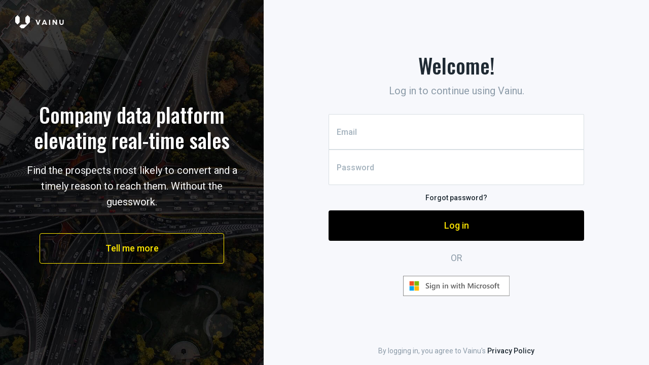

--- FILE ---
content_type: text/html; charset=utf-8
request_url: https://app.vainu.io/login/?next=/vainu/prospect/1566774124
body_size: 6763
content:



<!DOCTYPE html>
<html lang="fi">
    <head>
        <meta charset="utf-8">
        <meta name="description" content="Vainu.io">
        <meta name="viewport" content="width=device-width, user-scalable=no, initial-scale=1, maximum-scale=1">
        <meta name="csrf-token" content="cny0PLwBKPBnGzLimt7UAAzs2XDxbhFjU0eHO0aTQtLVb5HA2v2mZOy3bnRrfRMV">
        <link rel="shortcut icon" href="https://static.vainu.io/shared/images/favicon.png">
        <meta name="google-site-verification" content="zk6ayVDcOAz9v3Qkg6NohSXkLyuUN12jSFLhj2BHaG4" />
        
            <title>Vainu</title>
        
        <!-- core styles -->
        <link href="https://stackpath.bootstrapcdn.com/bootstrap/4.3.1/css/bootstrap.min.css" rel="stylesheet" integrity="sha384-ggOyR0iXCbMQv3Xipma34MD+dH/1fQ784/j6cY/iJTQUOhcWr7x9JvoRxT2MZw1T" crossorigin="anonymous">
        <link rel="stylesheet" href="https://static.vainu.io/shared/css/font-awesome.min.css">


        <!-- template styles -->
        <!-- HTML5 shim and Respond.js IE8 support of HTML5 elements and media queries -->
        <!--[if lt IE 9]>
            <script src="https://oss.maxcdn.com/libs/html5shiv/3.7.0/html5shiv.js"></script>
            <script src="https://oss.maxcdn.com/libs/respond.js/1.4.2/respond.min.js"></script>
        <![endif]-->

        <!-- load modernizer -->
    	<script src="https://cdnjs.cloudflare.com/ajax/libs/modernizr/2.6.2/modernizr.min.js"></script>

        

<style type="text/css">
    * {
      -webkit-box-sizing: border-box;
      -moz-box-sizing: border-box;
      box-sizing: border-box;
    }
    html, body {
      font-family: 'Roboto', sans-serif;
      line-height: 1.4;
      direction: ltr;
      -webkit-font-smoothing: antialiased;
      -moz-osx-font-smoothing: grayscale;
      font-size: 12px;
      padding: 0;
      margin: 0;
      line-height: 1.15;
      -webkit-text-size-adjust: 100%;
    }
    .login {
        margin: 0;
    }
    .bg-container {
      display: flex;
      width: 100%;
      height: 100%;
      position: absolute;
    }
    .bg-left {
      width: 520px;
      display: flex;
      flex-direction: column;
      background-image: url('https://vainu-public.s3.eu-central-1.amazonaws.com/img/aerial-city.jpg');
      background-color: #000; /* Used if the image is unavailable */
      height: 100vh; /* You must set a specified height */
      background-position: center; /* Center the image */
      background-repeat: no-repeat; /* Do not repeat the image */
      background-size: cover; /* Resize the background image to cover the entire container */
      -webkit-transition: width 1.2s; /* Safari */
      -moz-transition: width 1.2s;
      -ms-transition: width 1.2s;
      -o-transition: width 1.2s;
      transition: width 1.2s;
      overflow-y: auto;
    }
    .bg-right {
      flex: 2;
      display: flex;
      flex-direction: column;
      align-items: center;
      background-color: #f7f8fc;
      max-height: 100vh;
      overflow-y: auto;
    }
    .bg-right-wrapper {
      flex: 1;
      align-self: center;
      width: 100%;
    }
    .bg-right-content {
      display: flex;
      justify-content: center;
      flex-direction: column;
      width: 100%;
      min-height: 100%;
      justify-items: center;
      align-items: center;
    }    
    .Rectangle {
      position: relative;
      width: 400px;
      height: 250px;
      top: -100px;
      left: -200px;
      transform: skewY(10deg) skewX(40deg);
      opacity: 0.06;
      background-color: #f7f8fc;
    }
    .Oval-top {
      position: relative;
      left: 400px;
      top: -120px;
      width: 40px;
      height: 40px;
      border-radius: 30px;
      opacity: 0.06;
      background-color: #f7f8fc;
    }
    .Oval-bottom {
      position: relative;
      left: 400px;
      bottom: -100px;
      width: 60px;
      height: 60px;
      border-radius: 30px;
      opacity: 0.06;
      background-color: #f7f8fc;
    }
    .Rectangle-bottom {
      position: relative;
      width: 200px;
      height: 200px;
      bottom: -200px;
      left: -130px;
      transform: skewY(-55deg) rotate(45deg);
      opacity: 0.06;
      background-color: #f7f8fc;
    }
    .Company-data-platform {
      width: 483px;
      margin-bottom: 20px;
      font-family: Oswald;
      font-size: 40px;
      font-weight: 500;
      line-height: 1.25;
      text-align: center;
      color: #ffffff;
      -webkit-transition: opacity .15s ease-in-out;
      -moz-transition: opacity .15s ease-in-out;
      -ms-transition: opacity .15s ease-in-out;
      -o-transition: opacity .15s ease-in-out;
      transition: opacity .15s ease-in-out;
    }
    .Vainu-has-helped-ove {
      width: 431px;
      margin-bottom: 46px;
      font-family: Roboto;
      font-size: 20px;
      font-weight: normal;
      font-style: normal;
      font-stretch: normal;
      line-height: 1.55;
      letter-spacing: normal;
      text-align: center;
      color: #f8f9fa;
      -webkit-transition: opacity .15s ease-in-out;
      -moz-transition: opacity .15s ease-in-out;
      -ms-transition: opacity .15s ease-in-out;
      -o-transition: opacity .15s ease-in-out;
      transition: opacity .15s ease-in-out;
    }
    .Vainu-has-helped-ove .text-style-1 {
      font-weight: 500;
    }
    .flex-1-center {
      display: flex;
      flex-direction: column;
      align-items: center;
      flex: 1;
    }
    .flex-1 {
      display: flex;
      flex-direction: column;
      flex: 1;
      overflow: hidden;
    }
    .Rectangle-26 {
      width: 70%;
      min-height: 60px;
      height: 60px;
      display: flex;
      align-items: center;
      justify-content: center;
      background: transparent;
      border-style: solid;
      border-color: #FFE600;
      border-radius: 4px;
      border-width: 1px;
      color: #FFE600;
      box-shadow: 0 1px 6px 0 rgba(0, 0, 0, 0.12);
      -webkit-transition: all .15s ease-in-out;
      -moz-transition: all .15s ease-in-out;
      -ms-transition: all .15s ease-in-out;
      -o-transition: all .15s ease-in-out;
      transition: all .15s ease-in-out;
    }
    .Rectangle-26:hover {
        background: #FFE600;
        border-color: #FFE600;
      color: #000;
    }
    .Tell-me-more {
      font-family: Roboto;
      font-size: 18px;
      font-weight: 500;
      text-align: center;
      color: inherit;
      -webkit-transition: opacity .15s ease-in-out;
      -moz-transition: opacity .15s ease-in-out;
      -ms-transition: opacity .15s ease-in-out;
      -o-transition: opacity .15s ease-in-out;
      transition: opacity .15s ease-in-out;
    }
    .noselect {
          -webkit-touch-callout: none;
          -webkit-user-select: none;
          -khtml-user-select: none;
          -moz-user-select: none;
          -ms-user-select: none;
          user-select: none;
        }
    .Welcome-back {
      width: 502px;
      height: 31px;
      font-family: Oswald;
      font-size: 40px;
      font-weight: 500;
      line-height: 0.78;
      text-align: center;
      color: #1f2a33;
      margin-bottom: 19px;
    }
    .Log-in-to-continue-u {
      font-family: Roboto;
      font-size: 20px;
      line-height: 1.55;
      text-align: center;
      color: #8c9ba8;
      margin-bottom: 30px;
    }
    .not-supported {
      font-family: Roboto;
      font-size: 20px;
      line-height: 1.55;
      text-align: center;
      color: #8c9ba8;
      margin-bottom: 30px;
    }
    .not-supported a {
      height: 16px;
      font-family: Roboto;
      font-weight: 500;
      text-align: center;
      text-decoration: none;
      color: #1f2a33;
     }
    .login-form {
        width: 100%;
        display: flex;
        flex-direction: column;
        align-items: center;
        max-width: 550px;
    }
    .field {
      position: relative;
      width: 504px;
      height: 70px;
    }
    .field__label {
      color: #a4b2bd;
      font-family: Roboto;
      font-weight: 400;
      font-size: 14px;
      box-sizing: border-box;
      display: block;
      opacity: 0;
      overflow: hidden;
      padding-left: 10px;
      padding-top: 16px;
      pointer-events: none;
      position: absolute;
      text-overflow: ellipsis;
      top: -2px;
      text-align: left;
      -webkit-transform: translateY(3px);
              transform: translateY(3px);
      transition: all .2s ease-out;
      -webkit-user-select: none;
         -moz-user-select: none;
          -ms-user-select: none;
              user-select: none;
      white-space: nowrap;
      width: 100%;
      z-index: 1;
    }
    .field--not-empty .field__label {
      opacity: 1;
      -webkit-transform: none;
              transform: none;
    }

    .field__input {
      height: 70px;
      border: 1px solid rgba(178,192,200,0.50);
      background-color: #fff;
      color: #1f2a33;
      padding: 0px 0px 0px 15px;
      transition: all .2s ease-out;
      width: 504px;
      border-style: solid;
      border-color: rgba(178, 192, 200, 0.5);
      font-family: Roboto;
      font-size: 16px;
      font-weight: 500;
      letter-spacing: normal;
    }
    .field__input__email {
      border-radius: 2px 2px 0px 0px;
    }
    .field__input__password {
      border-radius: 0px 0px 2px 2px;
    }
    .field__input:hover, .field__input:focus {
      box-shadow: -2px 0 0 0 #000;
      border-left-color: #000;
      outline: 0;
    }
    .field--not-empty .field__input {
      padding-bottom: 2px;
      padding-top: 18px;
    }

    ::-webkit-input-placeholder {
      /* Chrome/Opera/Safari */
      color: #a4b2bd;
    }

    ::-moz-placeholder {
      /* Firefox 19+ */
      color: #a4b2bd;
    }

    :-ms-input-placeholder {
      /* IE 10+ */
      color: #a4b2bd;
    }

    :-moz-placeholder {
      /* Firefox 18- */
      color: #a4b2bd;
    }

    .space-between {
        display: flex;
        flex-direction: row;
        align-items: center;
        justify-content: center;
        height: 50px;
    }

    .login-button {
      width: 504px;
      height: 60px;
      border-radius: 4px;
      background-color: #000;
      border-style: solid;
      border-color: #000;
      font-family: Roboto;
      font-size: 18px;
      font-weight: 500;
      text-align: center;
      color: #FFE600;
      outline: none;
      -webkit-transition: background-color .15s ease-in-out, border-color .15s ease-in-out, color .15s ease-in-out;
      -moz-transition: background-color .15s ease-in-out, border-color .15s ease-in-out, color .15s ease-in-out;
      -ms-transition: background-color .15s ease-in-out, border-color .15s ease-in-out, color .15s ease-in-out;
      -o-transition: background-color .15s ease-in-out, border-color .15s ease-in-out, color .15s ease-in-out;
      transition: background-color .15s ease-in-out, border-color .15s ease-in-out, color .15s ease-in-out;
    }
    .social-logins {
        width: 90%;
        display: flex;
        flex-direction: row;
        flex-wrap: wrap;
        justify-content: center;
        align-items: center;
        gap: 16px;
    }
    .sso-button {
      height: 40px;
    }
    .login-button:hover {
      background-color: #FFE600;
      border-color: #FFE600;
      color: #000;
    }
    .login-button:active {
      outline: none;
    }
    .reset-pass {
        height: 16px;
        font-family: Roboto;
        font-size: 14px;
        font-weight: 500;
        text-align: center;
        text-decoration: none;
        color: #1f2a33;
    }
    .ie-link {
      height: 16px;
        font-family: Roboto;
        font-size: 14px;
        font-weight: 500;
        text-align: center;
        text-decoration: none;
        color: #1f2a33;
    }
    .vainu-logo {
        height: 26px;
    }
    .logo-wrapper {
      top: 30px;
      left: 30px;
      position: relative;
      -webkit-transition: opacity .15s ease-in-out;
      -moz-transition: opacity .15s ease-in-out;
      -ms-transition: opacity .15s ease-in-out;
      -o-transition: opacity .15s ease-in-out;
      transition: opacity .15s ease-in-out;
    }

    .logo-wrapper-blue {
      opacity: 0;
      top: 30px;
      left: 30px;
      position: relative;
      align-self: flex-start;
      -webkit-transition: opacity .5s ease-in-out;
      -moz-transition: opacity .5s ease-in-out;
      -ms-transition: opacity .5s ease-in-out;
      -o-transition: opacity .5s ease-in-out;
      transition: opacity .5s ease-in-out;
    }

    .Log-in-or {
      width: 502px;
      height: 29px;
      font-family: Roboto;
      font-size: 18px;
      line-height: 1.55;
      text-align: center;
      color: #8c9ba8;
      margin-top: 20px;
      margin-bottom: 20px;
    }

    .alert-ie {
        margin-top: 20px;
        text-align: center;
        font-family: Roboto;
        font-size: 14px;
        text-align: center;
    	padding: 0;
        display: none;
    	color: #F13366;
    }
    .alerts .alert {
        line-height: 21px;
        margin: 20px auto 0;
        text-align: center;
        font-family: Roboto;
        font-size: 14px;
        text-align: center;
        padding: 0 20px;
        border: none!important;
        background: transparent!important;
    }
    .alerts .alert-danger {
    	color: #F13366;
    }
    .alerts .alert-warning {
        color: #F29711;
        font-style: italic;
    }
    .alerts .alert a {
    	color: #1194F2;
    	text-decoration: underline;
    }
    .disclamer {
      bottom: 10px;
      height: 24px;
      font-family: Roboto;
      font-size: 14px;
      text-align: center;
      color: #8c9ba8;
      -webkit-transition: font-size 2s;
      -moz-transition: font-size 2s;
      -o-transition: font-size 2s;
      transition: font-size 2s;
    }
    .disclamer .bold {
      font-size: 14px;
      font-weight: 500;
      color: #1f2a33;
      -webkit-transition: font-size 2s;
      -moz-transition: font-size 2s;
      -o-transition: font-size 2s;
      transition: font-size 2s;
    }
    .disclamer-wrapper {
      position: relative;
      bottom: -100px;
      display: flex;
      flex-direction: row;
      justify-content: center;
      align-content: center;
      padding-bottom: 24px;
    }
    .hidden {
      display:none;
    }
    .login-pipedrive {
      display: flex;
      height: 40px;
      padding: 5px 13px 5px 8px;
      font-size: 12px;
      font-weight: 500;
      color: #5E5E5E;
      border: 1px solid #939393;
      background: #fff;
      align-items: center;
    }
    .login-pipedrive:hover {
      text-decoration: none;
      color: #1f2a33;
    }
    .login-pipedrive-logo {
      margin-right: 7px;
    }
    @media screen and (max-width: 1050px) {
        .bg-left {
            width: 0px;
        }
        .field {
            width: 90%;
        }
        .field__input {
            width: 100%;
        }
        .login-button {
            width: 90%;
        }
        .Welcome-back {
            margin-top: 40px;
            width: 90%;
        }
        .Log-in-to-continue-u {
            width: 90%;
        }
        .Log-in-or{
            width: 90%;
        }
        .Company-data-platform {
            opacity: 0;
        }
        .Vainu-has-helped-ove {
            opacity: 0;
        }
        .Rectangle-26 {
            opacity: 0;
        }
        .Tell-me-more {
            opacity: 0;
        }
        .disclamer-wrapper .disclamer .bold {
            font-size: 11px;
        }
        .disclamer-wrapper .disclamer {
            font-size: 11px;
        }
        .logo-wrapper {
            opacity: 0;
        }
        .logo-wrapper-blue {
            opacity: 1;
        }
    }
</style>

        <!-- Fonts -->
        <link href="https://fonts.googleapis.com/css?family=Roboto:400,400i,500,500i,700" rel="stylesheet">
        <link href="https://fonts.googleapis.com/css?family=Oswald:400,500" rel="stylesheet">
        <!-- /Fonts -->

         
    </head>
    <body class="is-loading">
        
        <div class="bg-container">
            <div class="bg-left">
                <div class="flex-1">
                    <span class="logo-wrapper">
                        <img class="vainu-logo" src="https://static.vainu.io/img/logo/vainu-logo-white.svg" />
                    </span>
                    <div class="Rectangle"></div>
                    <div class="Oval-top"></div>
                </div>
                <div class="flex-1-center">
                    <div class="Company-data-platform">
                        Company data platform elevating real-time sales
                    </div>
                    <div class="Vainu-has-helped-ove">
                        Find the prospects most likely to convert and a timely reason to reach them. Without the guesswork.
                    </div>
                    <a class="Rectangle-26" href='https://product.vainu.io/'>
                        <div class="Tell-me-more">
                            Tell me more
                        </div>
                    </a>
                </div>
                <div class="flex-1">
                    <div class="Oval-bottom"></div>
                    <div class="Rectangle-bottom"></div>
                </div>
            </div>
            <div id="bg-right" class="bg-right">
                <span class="logo-wrapper-blue">
                      <img class="vainu-logo" src="https://static.vainu.io/img/logo/vainu-logo.svg" />
                </span>
                <div class="bg-right-wrapper">
                  <div class="bg-right-content">
                    
                      <div class="Welcome-back">
                          Welcome!
                      </div>
                      <div class="Log-in-to-continue-u">
                          Log in to continue using Vainu.
                      </div>
                    
                    <form class="login-form" role="form"  id="formulario" action="" method="post">
                        <input type="hidden" name="csrfmiddlewaretoken" value="cny0PLwBKPBnGzLimt7UAAzs2XDxbhFjU0eHO0aTQtLVb5HA2v2mZOy3bnRrfRMV">
                        <div class=""></div>
                        <div class="field">
                            <label class="field__label" for="username">Email</label>
                            <input
                                value=""
                                name="username"
                                id="username"
                                type="email"
                                class="field__input field__input__email one-column-form__input--text"
                                id="inputEmail3"
                                placeholder="Email"
                                required>
                        </div>
                        <div class="field">
                            <label class="field__label" for="password">Password</label>
                            <input
                                value=""
                                type="password"
                                name="password"
                                class="field__input field__input__password one-column-form__input--text"
                                id="inputPassword3"
                                placeholder="Password" required>
                        </div>
                        <div class="space-between">
                            <a class="reset-pass" href="/ui/reset_password/">Forgot password?</a>
                        </div>
                        <input class="login-button" type="submit" id="login" value="Log in">
                        
                          <div class="Log-in-or">OR</div>
                          <div class="social-logins">
                            
                              <a href="/sso/login/azuread-oauth2/?next=/vainu/prospect/1566774124" title="Sign in with Microsoft">
                                  <img class="sso-button" src="https://static.vainu.io/img/integration/ms-symbol_signin.svg" alt="Sign in with Microsoft"/>
                              </a>
                            
                            
                            
                          </div>
                        
                    </form>
                    <div class="alerts">
                        
                        <div class="alert alert-ie" role="alert">
                                This version of your browser is no longer supported. Please <a href="http://browser-update.org/update-browser.html" target="_blank">update your browser</a> to continue using Vainu.
                        </div>
                        
                    </div>
                    <div class="disclamer-wrapper">
                        <span class="disclamer">
                            By logging in, you agree to Vainu&apos;s
                            <a href="https://www.vainu.com/legal-stuff/privacy-policy/" target="_blank" rel="noreferrer" class="disclamer bold">Privacy Policy</a>
                        </span>
                    </div>
                  </div>
                </div>
            </div>
            <!-- if browser is not supported display this in the right section instead of the previous -->
          <div id="bg-right-ie" class="bg-right hidden">
              <div class="bg-right-wrapper">
                  <div class="Welcome-back">
                      No IE support
                  </div>
                  <div class="not-supported">
                     Please use
                     <a href="https://www.google.com/chrome/" target="#blank">Chrome</a>,
                     <a href="https://www.apple.com/safari/" target="#blank">Safari</a> or
                     <a href="https://www.mozilla.org" target="#blank">Firefox</a>. Vainu does not support IE <br />
                     <a  href= "https://venturebeat.com/2016/01/12/microsoft-ends-support-for-ie8-ie9-ie10-and-windows-8/" target="#blank">Read about Microsoft ending support for IE8, IE9 and IE10</a>
                  </div>
              </div>
          </div>
          <!-- end of no-browser-support right section -->
        </div>
    
<script>
</script>


        <script src="https://code.jquery.com/jquery-3.7.1.min.js"></script>
        <script src="https://stackpath.bootstrapcdn.com/bootstrap/4.3.1/js/bootstrap.min.js"></script>


        <!-- /template scripts -->



         
        

<script>
    $(document).ready(function () {
     var search = '';
     if (window.location.search) {
       search = window.location.search;
     }
     if (search) {
       $('.add-next-login').each(function (e) {
         if ($(this).attr("href")) {
           $(this).attr("href", $(this).attr("href") + search);
         }
         if ($(this).attr("action")) {
           $(this).attr("action", $(this).attr("action") + search);
         }
       });
     }
   /**
    * detect IE
    * returns version of IE or false, if browser is not Internet Explorer
    */
   function detectIE() {
     var ua = window.navigator.userAgent;

     var msie = ua.indexOf('MSIE ');
     if (msie > 0) {
       // IE 10 or older => return version number
       return parseInt(ua.substring(msie + 5, ua.indexOf('.', msie)), 10);
     }

     var trident = ua.indexOf('Trident/');
     if (trident > 0) {
       // IE 11 => return version number
       var rv = ua.indexOf('rv:');
       return parseInt(ua.substring(rv + 3, ua.indexOf('.', rv)), 10);
     }

     var edge = ua.indexOf('Edge/');
     if (edge > 0) {
       // Edge (IE 12+) => return version number
       return parseInt(ua.substring(edge + 5, ua.indexOf('.', edge)), 10);
     }

     // other browser
     return false;
   }
   var version = detectIE();
    if (version && version < 12) {
     document.getElementById("bg-right").classList.add("hidden");
     document.getElementById("bg-right-ie").classList.remove("hidden");
   }
 });
   </script>
<script>
  $('.field__input').on('input', function() {
  var $field = $(this).closest('.field');
  if (this.value) {
    $field.addClass('field--not-empty');
  } else {
    $field.removeClass('field--not-empty');
  }
});
</script>

        <script>
  (function(i,s,o,g,r,a,m){i['GoogleAnalyticsObject']=r;i[r]=i[r]||function(){
  (i[r].q=i[r].q||[]).push(arguments)},i[r].l=1*new Date();a=s.createElement(o),
  m=s.getElementsByTagName(o)[0];a.async=1;a.src=g;m.parentNode.insertBefore(a,m)
  })(window,document,'script','//www.google-analytics.com/analytics.js','ga');

  ga('create', 'UA-42958424-8', 'vainu.io');
  ga('send', 'pageview');

</script>

    
    </body>
</html>


--- FILE ---
content_type: text/css
request_url: https://static.vainu.io/shared/css/font-awesome.min.css
body_size: 5979
content:
/*!
 *  Font Awesome 4.4.0 by @davegandy - http://fontawesome.io - @fontawesome
 *  License - http://fontawesome.io/license (Font: SIL OFL 1.1, CSS: MIT License)
 */
@font-face {
    font-family: 'FontAwesome';
    src: url('../fonts/fontawesome-webfont.eot?v=4.4.0');
    src: url('../fonts/fontawesome-webfont.eot?#iefix&v=4.4.0') format('embedded-opentype'),
        url('../fonts/fontawesome-webfont.woff2?v=4.4.0') format('woff2'),
        url('../fonts/fontawesome-webfont.woff?v=4.4.0') format('woff'),
        url('../fonts/fontawesome-webfont.ttf?v=4.4.0') format('truetype'),
        url('../fonts/fontawesome-webfont.svg?v=4.4.0#fontawesomeregular') format('svg');
    font-weight: normal;
    font-style: normal;
}
.fa {
    display: inline-block;
    font: normal normal normal 14px/1 FontAwesome;
    font-size: inherit;
    text-rendering: auto;
    -webkit-font-smoothing: antialiased;
    -moz-osx-font-smoothing: grayscale;
}
.fa-lg {
    font-size: 1.33333333em;
    line-height: 0.75em;
    vertical-align: -15%;
}
.fa-2x {
    font-size: 2em;
}
.fa-3x {
    font-size: 3em;
}
.fa-4x {
    font-size: 4em;
}
.fa-5x {
    font-size: 5em;
}
.fa-fw {
    width: 1.28571429em;
    text-align: center;
}
.fa-ul {
    padding-left: 0;
    margin-left: 2.14285714em;
    list-style-type: none;
}
.fa-ul > li {
    position: relative;
}
.fa-li {
    position: absolute;
    left: -2.14285714em;
    width: 2.14285714em;
    top: 0.14285714em;
    text-align: center;
}
.fa-li.fa-lg {
    left: -1.85714286em;
}
.fa-border {
    padding: 0.2em 0.25em 0.15em;
    border: solid 0.08em #eee;
    border-radius: 0.1em;
}
.fa-pull-left {
    float: left;
}
.fa-pull-right {
    float: right;
}
.fa.fa-pull-left {
    margin-right: 0.3em;
}
.fa.fa-pull-right {
    margin-left: 0.3em;
}
.pull-right {
    float: right;
}
.pull-left {
    float: left;
}
.fa.pull-left {
    margin-right: 0.3em;
}
.fa.pull-right {
    margin-left: 0.3em;
}
.fa-spin {
    -webkit-animation: fa-spin 2s infinite linear;
    animation: fa-spin 2s infinite linear;
}
.fa-pulse {
    -webkit-animation: fa-spin 1s infinite steps(8);
    animation: fa-spin 1s infinite steps(8);
}
@-webkit-keyframes fa-spin {
    0% {
        -webkit-transform: rotate(0deg);
        transform: rotate(0deg);
    }
    100% {
        -webkit-transform: rotate(359deg);
        transform: rotate(359deg);
    }
}
@keyframes fa-spin {
    0% {
        -webkit-transform: rotate(0deg);
        transform: rotate(0deg);
    }
    100% {
        -webkit-transform: rotate(359deg);
        transform: rotate(359deg);
    }
}
.fa-rotate-90 {
    filter: progid:DXImageTransform.Microsoft.BasicImage(rotation=1);
    -webkit-transform: rotate(90deg);
    -ms-transform: rotate(90deg);
    transform: rotate(90deg);
}
.fa-rotate-180 {
    filter: progid:DXImageTransform.Microsoft.BasicImage(rotation=2);
    -webkit-transform: rotate(180deg);
    -ms-transform: rotate(180deg);
    transform: rotate(180deg);
}
.fa-rotate-270 {
    filter: progid:DXImageTransform.Microsoft.BasicImage(rotation=3);
    -webkit-transform: rotate(270deg);
    -ms-transform: rotate(270deg);
    transform: rotate(270deg);
}
.fa-flip-horizontal {
    filter: progid:DXImageTransform.Microsoft.BasicImage(rotation=0, mirror=1);
    -webkit-transform: scale(-1, 1);
    -ms-transform: scale(-1, 1);
    transform: scale(-1, 1);
}
.fa-flip-vertical {
    filter: progid:DXImageTransform.Microsoft.BasicImage(rotation=2, mirror=1);
    -webkit-transform: scale(1, -1);
    -ms-transform: scale(1, -1);
    transform: scale(1, -1);
}
:root .fa-rotate-90,
:root .fa-rotate-180,
:root .fa-rotate-270,
:root .fa-flip-horizontal,
:root .fa-flip-vertical {
    filter: none;
}
.fa-stack {
    position: relative;
    display: inline-block;
    width: 2em;
    height: 2em;
    line-height: 2em;
    vertical-align: middle;
}
.fa-stack-1x,
.fa-stack-2x {
    position: absolute;
    left: 0;
    width: 100%;
    text-align: center;
}
.fa-stack-1x {
    line-height: inherit;
}
.fa-stack-2x {
    font-size: 2em;
}
.fa-inverse {
    color: #fff;
}
.fa-glass:before {
    content: '\f000';
}
.fa-music:before {
    content: '\f001';
}
.fa-search:before {
    content: '\f002';
}
.fa-envelope-o:before {
    content: '\f003';
}
.fa-heart:before {
    content: '\f004';
}
.fa-star:before {
    content: '\f005';
}
.fa-star-o:before {
    content: '\f006';
}
.fa-user:before {
    content: '\f007';
}
.fa-film:before {
    content: '\f008';
}
.fa-th-large:before {
    content: '\f009';
}
.fa-th:before {
    content: '\f00a';
}
.fa-th-list:before {
    content: '\f00b';
}
.fa-check:before {
    content: '\f00c';
}
.fa-remove:before,
.fa-close:before,
.fa-times:before {
    content: '\f00d';
}
.fa-search-plus:before {
    content: '\f00e';
}
.fa-search-minus:before {
    content: '\f010';
}
.fa-power-off:before {
    content: '\f011';
}
.fa-signal:before {
    content: '\f012';
}
.fa-gear:before,
.fa-cog:before {
    content: '\f013';
}
.fa-trash-o:before {
    content: '\f014';
}
.fa-home:before {
    content: '\f015';
}
.fa-file-o:before {
    content: '\f016';
}
.fa-clock-o:before {
    content: '\f017';
}
.fa-road:before {
    content: '\f018';
}
.fa-download:before {
    content: '\f019';
}
.fa-arrow-circle-o-down:before {
    content: '\f01a';
}
.fa-arrow-circle-o-up:before {
    content: '\f01b';
}
.fa-inbox:before {
    content: '\f01c';
}
.fa-play-circle-o:before {
    content: '\f01d';
}
.fa-rotate-right:before,
.fa-repeat:before {
    content: '\f01e';
}
.fa-refresh:before {
    content: '\f021';
}
.fa-list-alt:before {
    content: '\f022';
}
.fa-lock:before {
    content: '\f023';
}
.fa-flag:before {
    content: '\f024';
}
.fa-headphones:before {
    content: '\f025';
}
.fa-volume-off:before {
    content: '\f026';
}
.fa-volume-down:before {
    content: '\f027';
}
.fa-volume-up:before {
    content: '\f028';
}
.fa-qrcode:before {
    content: '\f029';
}
.fa-barcode:before {
    content: '\f02a';
}
.fa-tag:before {
    content: '\f02b';
}
.fa-tags:before {
    content: '\f02c';
}
.fa-book:before {
    content: '\f02d';
}
.fa-bookmark:before {
    content: '\f02e';
}
.fa-print:before {
    content: '\f02f';
}
.fa-camera:before {
    content: '\f030';
}
.fa-font:before {
    content: '\f031';
}
.fa-bold:before {
    content: '\f032';
}
.fa-italic:before {
    content: '\f033';
}
.fa-text-height:before {
    content: '\f034';
}
.fa-text-width:before {
    content: '\f035';
}
.fa-align-left:before {
    content: '\f036';
}
.fa-align-center:before {
    content: '\f037';
}
.fa-align-right:before {
    content: '\f038';
}
.fa-align-justify:before {
    content: '\f039';
}
.fa-list:before {
    content: '\f03a';
}
.fa-dedent:before,
.fa-outdent:before {
    content: '\f03b';
}
.fa-indent:before {
    content: '\f03c';
}
.fa-video-camera:before {
    content: '\f03d';
}
.fa-photo:before,
.fa-image:before,
.fa-picture-o:before {
    content: '\f03e';
}
.fa-pencil:before {
    content: '\f040';
}
.fa-map-marker:before {
    content: '\f041';
}
.fa-adjust:before {
    content: '\f042';
}
.fa-tint:before {
    content: '\f043';
}
.fa-edit:before,
.fa-pencil-square-o:before {
    content: '\f044';
}
.fa-share-square-o:before {
    content: '\f045';
}
.fa-check-square-o:before {
    content: '\f046';
}
.fa-arrows:before {
    content: '\f047';
}
.fa-step-backward:before {
    content: '\f048';
}
.fa-fast-backward:before {
    content: '\f049';
}
.fa-backward:before {
    content: '\f04a';
}
.fa-play:before {
    content: '\f04b';
}
.fa-pause:before {
    content: '\f04c';
}
.fa-stop:before {
    content: '\f04d';
}
.fa-forward:before {
    content: '\f04e';
}
.fa-fast-forward:before {
    content: '\f050';
}
.fa-step-forward:before {
    content: '\f051';
}
.fa-eject:before {
    content: '\f052';
}
.fa-chevron-left:before {
    content: '\f053';
}
.fa-chevron-right:before {
    content: '\f054';
}
.fa-plus-circle:before {
    content: '\f055';
}
.fa-minus-circle:before {
    content: '\f056';
}
.fa-times-circle:before {
    content: '\f057';
}
.fa-check-circle:before {
    content: '\f058';
}
.fa-question-circle:before {
    content: '\f059';
}
.fa-info-circle:before {
    content: '\f05a';
}
.fa-crosshairs:before {
    content: '\f05b';
}
.fa-times-circle-o:before {
    content: '\f05c';
}
.fa-check-circle-o:before {
    content: '\f05d';
}
.fa-ban:before {
    content: '\f05e';
}
.fa-arrow-left:before {
    content: '\f060';
}
.fa-arrow-right:before {
    content: '\f061';
}
.fa-arrow-up:before {
    content: '\f062';
}
.fa-arrow-down:before {
    content: '\f063';
}
.fa-mail-forward:before,
.fa-share:before {
    content: '\f064';
}
.fa-expand:before {
    content: '\f065';
}
.fa-compress:before {
    content: '\f066';
}
.fa-plus:before {
    content: '\f067';
}
.fa-minus:before {
    content: '\f068';
}
.fa-asterisk:before {
    content: '\f069';
}
.fa-exclamation-circle:before {
    content: '\f06a';
}
.fa-gift:before {
    content: '\f06b';
}
.fa-leaf:before {
    content: '\f06c';
}
.fa-fire:before {
    content: '\f06d';
}
.fa-eye:before {
    content: '\f06e';
}
.fa-eye-slash:before {
    content: '\f070';
}
.fa-warning:before,
.fa-exclamation-triangle:before {
    content: '\f071';
}
.fa-plane:before {
    content: '\f072';
}
.fa-calendar:before {
    content: '\f073';
}
.fa-random:before {
    content: '\f074';
}
.fa-comment:before {
    content: '\f075';
}
.fa-magnet:before {
    content: '\f076';
}
.fa-chevron-up:before {
    content: '\f077';
}
.fa-chevron-down:before {
    content: '\f078';
}
.fa-retweet:before {
    content: '\f079';
}
.fa-shopping-cart:before {
    content: '\f07a';
}
.fa-folder:before {
    content: '\f07b';
}
.fa-folder-open:before {
    content: '\f07c';
}
.fa-arrows-v:before {
    content: '\f07d';
}
.fa-arrows-h:before {
    content: '\f07e';
}
.fa-bar-chart-o:before,
.fa-bar-chart:before {
    content: '\f080';
}
.fa-twitter-square:before {
    content: '\f081';
}
.fa-facebook-square:before {
    content: '\f082';
}
.fa-camera-retro:before {
    content: '\f083';
}
.fa-key:before {
    content: '\f084';
}
.fa-gears:before,
.fa-cogs:before {
    content: '\f085';
}
.fa-comments:before {
    content: '\f086';
}
.fa-thumbs-o-up:before {
    content: '\f087';
}
.fa-thumbs-o-down:before {
    content: '\f088';
}
.fa-star-half:before {
    content: '\f089';
}
.fa-heart-o:before {
    content: '\f08a';
}
.fa-sign-out:before {
    content: '\f08b';
}
.fa-linkedin-square:before {
    content: '\f08c';
}
.fa-thumb-tack:before {
    content: '\f08d';
}
.fa-external-link:before {
    content: '\f08e';
}
.fa-sign-in:before {
    content: '\f090';
}
.fa-trophy:before {
    content: '\f091';
}
.fa-github-square:before {
    content: '\f092';
}
.fa-upload:before {
    content: '\f093';
}
.fa-lemon-o:before {
    content: '\f094';
}
.fa-phone:before {
    content: '\f095';
}
.fa-square-o:before {
    content: '\f096';
}
.fa-bookmark-o:before {
    content: '\f097';
}
.fa-phone-square:before {
    content: '\f098';
}
.fa-twitter:before {
    content: '\f099';
}
.fa-facebook-f:before,
.fa-facebook:before {
    content: '\f09a';
}
.fa-github:before {
    content: '\f09b';
}
.fa-unlock:before {
    content: '\f09c';
}
.fa-credit-card:before {
    content: '\f09d';
}
.fa-feed:before,
.fa-rss:before {
    content: '\f09e';
}
.fa-hdd-o:before {
    content: '\f0a0';
}
.fa-bullhorn:before {
    content: '\f0a1';
}
.fa-bell:before {
    content: '\f0f3';
}
.fa-certificate:before {
    content: '\f0a3';
}
.fa-hand-o-right:before {
    content: '\f0a4';
}
.fa-hand-o-left:before {
    content: '\f0a5';
}
.fa-hand-o-up:before {
    content: '\f0a6';
}
.fa-hand-o-down:before {
    content: '\f0a7';
}
.fa-arrow-circle-left:before {
    content: '\f0a8';
}
.fa-arrow-circle-right:before {
    content: '\f0a9';
}
.fa-arrow-circle-up:before {
    content: '\f0aa';
}
.fa-arrow-circle-down:before {
    content: '\f0ab';
}
.fa-globe:before {
    content: '\f0ac';
}
.fa-wrench:before {
    content: '\f0ad';
}
.fa-tasks:before {
    content: '\f0ae';
}
.fa-filter:before {
    content: '\f0b0';
}
.fa-briefcase:before {
    content: '\f0b1';
}
.fa-arrows-alt:before {
    content: '\f0b2';
}
.fa-group:before,
.fa-users:before {
    content: '\f0c0';
}
.fa-chain:before,
.fa-link:before {
    content: '\f0c1';
}
.fa-cloud:before {
    content: '\f0c2';
}
.fa-flask:before {
    content: '\f0c3';
}
.fa-cut:before,
.fa-scissors:before {
    content: '\f0c4';
}
.fa-copy:before,
.fa-files-o:before {
    content: '\f0c5';
}
.fa-paperclip:before {
    content: '\f0c6';
}
.fa-save:before,
.fa-floppy-o:before {
    content: '\f0c7';
}
.fa-square:before {
    content: '\f0c8';
}
.fa-navicon:before,
.fa-reorder:before,
.fa-bars:before {
    content: '\f0c9';
}
.fa-list-ul:before {
    content: '\f0ca';
}
.fa-list-ol:before {
    content: '\f0cb';
}
.fa-strikethrough:before {
    content: '\f0cc';
}
.fa-underline:before {
    content: '\f0cd';
}
.fa-table:before {
    content: '\f0ce';
}
.fa-magic:before {
    content: '\f0d0';
}
.fa-truck:before {
    content: '\f0d1';
}
.fa-pinterest:before {
    content: '\f0d2';
}
.fa-pinterest-square:before {
    content: '\f0d3';
}
.fa-google-plus-square:before {
    content: '\f0d4';
}
.fa-google-plus:before {
    content: '\f0d5';
}
.fa-money:before {
    content: '\f0d6';
}
.fa-caret-down:before {
    content: '\f0d7';
}
.fa-caret-up:before {
    content: '\f0d8';
}
.fa-caret-left:before {
    content: '\f0d9';
}
.fa-caret-right:before {
    content: '\f0da';
}
.fa-columns:before {
    content: '\f0db';
}
.fa-unsorted:before,
.fa-sort:before {
    content: '\f0dc';
}
.fa-sort-down:before,
.fa-sort-desc:before {
    content: '\f0dd';
}
.fa-sort-up:before,
.fa-sort-asc:before {
    content: '\f0de';
}
.fa-envelope:before {
    content: '\f0e0';
}
.fa-linkedin:before {
    content: '\f0e1';
}
.fa-rotate-left:before,
.fa-undo:before {
    content: '\f0e2';
}
.fa-legal:before,
.fa-gavel:before {
    content: '\f0e3';
}
.fa-dashboard:before,
.fa-tachometer:before {
    content: '\f0e4';
}
.fa-comment-o:before {
    content: '\f0e5';
}
.fa-comments-o:before {
    content: '\f0e6';
}
.fa-flash:before,
.fa-bolt:before {
    content: '\f0e7';
}
.fa-sitemap:before {
    content: '\f0e8';
}
.fa-umbrella:before {
    content: '\f0e9';
}
.fa-paste:before,
.fa-clipboard:before {
    content: '\f0ea';
}
.fa-lightbulb-o:before {
    content: '\f0eb';
}
.fa-exchange:before {
    content: '\f0ec';
}
.fa-cloud-download:before {
    content: '\f0ed';
}
.fa-cloud-upload:before {
    content: '\f0ee';
}
.fa-user-md:before {
    content: '\f0f0';
}
.fa-stethoscope:before {
    content: '\f0f1';
}
.fa-suitcase:before {
    content: '\f0f2';
}
.fa-bell-o:before {
    content: '\f0a2';
}
.fa-coffee:before {
    content: '\f0f4';
}
.fa-cutlery:before {
    content: '\f0f5';
}
.fa-file-text-o:before {
    content: '\f0f6';
}
.fa-building-o:before {
    content: '\f0f7';
}
.fa-hospital-o:before {
    content: '\f0f8';
}
.fa-ambulance:before {
    content: '\f0f9';
}
.fa-medkit:before {
    content: '\f0fa';
}
.fa-fighter-jet:before {
    content: '\f0fb';
}
.fa-beer:before {
    content: '\f0fc';
}
.fa-h-square:before {
    content: '\f0fd';
}
.fa-plus-square:before {
    content: '\f0fe';
}
.fa-angle-double-left:before {
    content: '\f100';
}
.fa-angle-double-right:before {
    content: '\f101';
}
.fa-angle-double-up:before {
    content: '\f102';
}
.fa-angle-double-down:before {
    content: '\f103';
}
.fa-angle-left:before {
    content: '\f104';
}
.fa-angle-right:before {
    content: '\f105';
}
.fa-angle-up:before {
    content: '\f106';
}
.fa-angle-down:before {
    content: '\f107';
}
.fa-desktop:before {
    content: '\f108';
}
.fa-laptop:before {
    content: '\f109';
}
.fa-tablet:before {
    content: '\f10a';
}
.fa-mobile-phone:before,
.fa-mobile:before {
    content: '\f10b';
}
.fa-circle-o:before {
    content: '\f10c';
}
.fa-quote-left:before {
    content: '\f10d';
}
.fa-quote-right:before {
    content: '\f10e';
}
.fa-spinner:before {
    content: '\f110';
}
.fa-circle:before {
    content: '\f111';
}
.fa-mail-reply:before,
.fa-reply:before {
    content: '\f112';
}
.fa-github-alt:before {
    content: '\f113';
}
.fa-folder-o:before {
    content: '\f114';
}
.fa-folder-open-o:before {
    content: '\f115';
}
.fa-smile-o:before {
    content: '\f118';
}
.fa-frown-o:before {
    content: '\f119';
}
.fa-meh-o:before {
    content: '\f11a';
}
.fa-gamepad:before {
    content: '\f11b';
}
.fa-keyboard-o:before {
    content: '\f11c';
}
.fa-flag-o:before {
    content: '\f11d';
}
.fa-flag-checkered:before {
    content: '\f11e';
}
.fa-terminal:before {
    content: '\f120';
}
.fa-code:before {
    content: '\f121';
}
.fa-mail-reply-all:before,
.fa-reply-all:before {
    content: '\f122';
}
.fa-star-half-empty:before,
.fa-star-half-full:before,
.fa-star-half-o:before {
    content: '\f123';
}
.fa-location-arrow:before {
    content: '\f124';
}
.fa-crop:before {
    content: '\f125';
}
.fa-code-fork:before {
    content: '\f126';
}
.fa-unlink:before,
.fa-chain-broken:before {
    content: '\f127';
}
.fa-question:before {
    content: '\f128';
}
.fa-info:before {
    content: '\f129';
}
.fa-exclamation:before {
    content: '\f12a';
}
.fa-superscript:before {
    content: '\f12b';
}
.fa-subscript:before {
    content: '\f12c';
}
.fa-eraser:before {
    content: '\f12d';
}
.fa-puzzle-piece:before {
    content: '\f12e';
}
.fa-microphone:before {
    content: '\f130';
}
.fa-microphone-slash:before {
    content: '\f131';
}
.fa-shield:before {
    content: '\f132';
}
.fa-calendar-o:before {
    content: '\f133';
}
.fa-fire-extinguisher:before {
    content: '\f134';
}
.fa-rocket:before {
    content: '\f135';
}
.fa-maxcdn:before {
    content: '\f136';
}
.fa-chevron-circle-left:before {
    content: '\f137';
}
.fa-chevron-circle-right:before {
    content: '\f138';
}
.fa-chevron-circle-up:before {
    content: '\f139';
}
.fa-chevron-circle-down:before {
    content: '\f13a';
}
.fa-html5:before {
    content: '\f13b';
}
.fa-css3:before {
    content: '\f13c';
}
.fa-anchor:before {
    content: '\f13d';
}
.fa-unlock-alt:before {
    content: '\f13e';
}
.fa-bullseye:before {
    content: '\f140';
}
.fa-ellipsis-h:before {
    content: '\f141';
}
.fa-ellipsis-v:before {
    content: '\f142';
}
.fa-rss-square:before {
    content: '\f143';
}
.fa-play-circle:before {
    content: '\f144';
}
.fa-ticket:before {
    content: '\f145';
}
.fa-minus-square:before {
    content: '\f146';
}
.fa-minus-square-o:before {
    content: '\f147';
}
.fa-level-up:before {
    content: '\f148';
}
.fa-level-down:before {
    content: '\f149';
}
.fa-check-square:before {
    content: '\f14a';
}
.fa-pencil-square:before {
    content: '\f14b';
}
.fa-external-link-square:before {
    content: '\f14c';
}
.fa-share-square:before {
    content: '\f14d';
}
.fa-compass:before {
    content: '\f14e';
}
.fa-toggle-down:before,
.fa-caret-square-o-down:before {
    content: '\f150';
}
.fa-toggle-up:before,
.fa-caret-square-o-up:before {
    content: '\f151';
}
.fa-toggle-right:before,
.fa-caret-square-o-right:before {
    content: '\f152';
}
.fa-euro:before,
.fa-eur:before {
    content: '\f153';
}
.fa-gbp:before {
    content: '\f154';
}
.fa-dollar:before,
.fa-usd:before {
    content: '\f155';
}
.fa-rupee:before,
.fa-inr:before {
    content: '\f156';
}
.fa-cny:before,
.fa-rmb:before,
.fa-yen:before,
.fa-jpy:before {
    content: '\f157';
}
.fa-ruble:before,
.fa-rouble:before,
.fa-rub:before {
    content: '\f158';
}
.fa-won:before,
.fa-krw:before {
    content: '\f159';
}
.fa-bitcoin:before,
.fa-btc:before {
    content: '\f15a';
}
.fa-file:before {
    content: '\f15b';
}
.fa-file-text:before {
    content: '\f15c';
}
.fa-sort-alpha-asc:before {
    content: '\f15d';
}
.fa-sort-alpha-desc:before {
    content: '\f15e';
}
.fa-sort-amount-asc:before {
    content: '\f160';
}
.fa-sort-amount-desc:before {
    content: '\f161';
}
.fa-sort-numeric-asc:before {
    content: '\f162';
}
.fa-sort-numeric-desc:before {
    content: '\f163';
}
.fa-thumbs-up:before {
    content: '\f164';
}
.fa-thumbs-down:before {
    content: '\f165';
}
.fa-youtube-square:before {
    content: '\f166';
}
.fa-youtube:before {
    content: '\f167';
}
.fa-xing:before {
    content: '\f168';
}
.fa-xing-square:before {
    content: '\f169';
}
.fa-youtube-play:before {
    content: '\f16a';
}
.fa-dropbox:before {
    content: '\f16b';
}
.fa-stack-overflow:before {
    content: '\f16c';
}
.fa-instagram:before {
    content: '\f16d';
}
.fa-flickr:before {
    content: '\f16e';
}
.fa-adn:before {
    content: '\f170';
}
.fa-bitbucket:before {
    content: '\f171';
}
.fa-bitbucket-square:before {
    content: '\f172';
}
.fa-tumblr:before {
    content: '\f173';
}
.fa-tumblr-square:before {
    content: '\f174';
}
.fa-long-arrow-down:before {
    content: '\f175';
}
.fa-long-arrow-up:before {
    content: '\f176';
}
.fa-long-arrow-left:before {
    content: '\f177';
}
.fa-long-arrow-right:before {
    content: '\f178';
}
.fa-apple:before {
    content: '\f179';
}
.fa-windows:before {
    content: '\f17a';
}
.fa-android:before {
    content: '\f17b';
}
.fa-linux:before {
    content: '\f17c';
}
.fa-dribbble:before {
    content: '\f17d';
}
.fa-skype:before {
    content: '\f17e';
}
.fa-foursquare:before {
    content: '\f180';
}
.fa-trello:before {
    content: '\f181';
}
.fa-female:before {
    content: '\f182';
}
.fa-male:before {
    content: '\f183';
}
.fa-gittip:before,
.fa-gratipay:before {
    content: '\f184';
}
.fa-sun-o:before {
    content: '\f185';
}
.fa-moon-o:before {
    content: '\f186';
}
.fa-archive:before {
    content: '\f187';
}
.fa-bug:before {
    content: '\f188';
}
.fa-vk:before {
    content: '\f189';
}
.fa-weibo:before {
    content: '\f18a';
}
.fa-renren:before {
    content: '\f18b';
}
.fa-pagelines:before {
    content: '\f18c';
}
.fa-stack-exchange:before {
    content: '\f18d';
}
.fa-arrow-circle-o-right:before {
    content: '\f18e';
}
.fa-arrow-circle-o-left:before {
    content: '\f190';
}
.fa-toggle-left:before,
.fa-caret-square-o-left:before {
    content: '\f191';
}
.fa-dot-circle-o:before {
    content: '\f192';
}
.fa-wheelchair:before {
    content: '\f193';
}
.fa-vimeo-square:before {
    content: '\f194';
}
.fa-turkish-lira:before,
.fa-try:before {
    content: '\f195';
}
.fa-plus-square-o:before {
    content: '\f196';
}
.fa-space-shuttle:before {
    content: '\f197';
}
.fa-slack:before {
    content: '\f198';
}
.fa-envelope-square:before {
    content: '\f199';
}
.fa-wordpress:before {
    content: '\f19a';
}
.fa-openid:before {
    content: '\f19b';
}
.fa-institution:before,
.fa-bank:before,
.fa-university:before {
    content: '\f19c';
}
.fa-mortar-board:before,
.fa-graduation-cap:before {
    content: '\f19d';
}
.fa-yahoo:before {
    content: '\f19e';
}
.fa-google:before {
    content: '\f1a0';
}
.fa-reddit:before {
    content: '\f1a1';
}
.fa-reddit-square:before {
    content: '\f1a2';
}
.fa-stumbleupon-circle:before {
    content: '\f1a3';
}
.fa-stumbleupon:before {
    content: '\f1a4';
}
.fa-delicious:before {
    content: '\f1a5';
}
.fa-digg:before {
    content: '\f1a6';
}
.fa-pied-piper:before {
    content: '\f1a7';
}
.fa-pied-piper-alt:before {
    content: '\f1a8';
}
.fa-drupal:before {
    content: '\f1a9';
}
.fa-joomla:before {
    content: '\f1aa';
}
.fa-language:before {
    content: '\f1ab';
}
.fa-fax:before {
    content: '\f1ac';
}
.fa-building:before {
    content: '\f1ad';
}
.fa-child:before {
    content: '\f1ae';
}
.fa-paw:before {
    content: '\f1b0';
}
.fa-spoon:before {
    content: '\f1b1';
}
.fa-cube:before {
    content: '\f1b2';
}
.fa-cubes:before {
    content: '\f1b3';
}
.fa-behance:before {
    content: '\f1b4';
}
.fa-behance-square:before {
    content: '\f1b5';
}
.fa-steam:before {
    content: '\f1b6';
}
.fa-steam-square:before {
    content: '\f1b7';
}
.fa-recycle:before {
    content: '\f1b8';
}
.fa-automobile:before,
.fa-car:before {
    content: '\f1b9';
}
.fa-cab:before,
.fa-taxi:before {
    content: '\f1ba';
}
.fa-tree:before {
    content: '\f1bb';
}
.fa-spotify:before {
    content: '\f1bc';
}
.fa-deviantart:before {
    content: '\f1bd';
}
.fa-soundcloud:before {
    content: '\f1be';
}
.fa-database:before {
    content: '\f1c0';
}
.fa-file-pdf-o:before {
    content: '\f1c1';
}
.fa-file-word-o:before {
    content: '\f1c2';
}
.fa-file-excel-o:before {
    content: '\f1c3';
}
.fa-file-powerpoint-o:before {
    content: '\f1c4';
}
.fa-file-photo-o:before,
.fa-file-picture-o:before,
.fa-file-image-o:before {
    content: '\f1c5';
}
.fa-file-zip-o:before,
.fa-file-archive-o:before {
    content: '\f1c6';
}
.fa-file-sound-o:before,
.fa-file-audio-o:before {
    content: '\f1c7';
}
.fa-file-movie-o:before,
.fa-file-video-o:before {
    content: '\f1c8';
}
.fa-file-code-o:before {
    content: '\f1c9';
}
.fa-vine:before {
    content: '\f1ca';
}
.fa-codepen:before {
    content: '\f1cb';
}
.fa-jsfiddle:before {
    content: '\f1cc';
}
.fa-life-bouy:before,
.fa-life-buoy:before,
.fa-life-saver:before,
.fa-support:before,
.fa-life-ring:before {
    content: '\f1cd';
}
.fa-circle-o-notch:before {
    content: '\f1ce';
}
.fa-ra:before,
.fa-rebel:before {
    content: '\f1d0';
}
.fa-ge:before,
.fa-empire:before {
    content: '\f1d1';
}
.fa-git-square:before {
    content: '\f1d2';
}
.fa-git:before {
    content: '\f1d3';
}
.fa-y-combinator-square:before,
.fa-yc-square:before,
.fa-hacker-news:before {
    content: '\f1d4';
}
.fa-tencent-weibo:before {
    content: '\f1d5';
}
.fa-qq:before {
    content: '\f1d6';
}
.fa-wechat:before,
.fa-weixin:before {
    content: '\f1d7';
}
.fa-send:before,
.fa-paper-plane:before {
    content: '\f1d8';
}
.fa-send-o:before,
.fa-paper-plane-o:before {
    content: '\f1d9';
}
.fa-history:before {
    content: '\f1da';
}
.fa-circle-thin:before {
    content: '\f1db';
}
.fa-header:before {
    content: '\f1dc';
}
.fa-paragraph:before {
    content: '\f1dd';
}
.fa-sliders:before {
    content: '\f1de';
}
.fa-share-alt:before {
    content: '\f1e0';
}
.fa-share-alt-square:before {
    content: '\f1e1';
}
.fa-bomb:before {
    content: '\f1e2';
}
.fa-soccer-ball-o:before,
.fa-futbol-o:before {
    content: '\f1e3';
}
.fa-tty:before {
    content: '\f1e4';
}
.fa-binoculars:before {
    content: '\f1e5';
}
.fa-plug:before {
    content: '\f1e6';
}
.fa-slideshare:before {
    content: '\f1e7';
}
.fa-twitch:before {
    content: '\f1e8';
}
.fa-yelp:before {
    content: '\f1e9';
}
.fa-newspaper-o:before {
    content: '\f1ea';
}
.fa-wifi:before {
    content: '\f1eb';
}
.fa-calculator:before {
    content: '\f1ec';
}
.fa-paypal:before {
    content: '\f1ed';
}
.fa-google-wallet:before {
    content: '\f1ee';
}
.fa-cc-visa:before {
    content: '\f1f0';
}
.fa-cc-mastercard:before {
    content: '\f1f1';
}
.fa-cc-discover:before {
    content: '\f1f2';
}
.fa-cc-amex:before {
    content: '\f1f3';
}
.fa-cc-paypal:before {
    content: '\f1f4';
}
.fa-cc-stripe:before {
    content: '\f1f5';
}
.fa-bell-slash:before {
    content: '\f1f6';
}
.fa-bell-slash-o:before {
    content: '\f1f7';
}
.fa-trash:before {
    content: '\f1f8';
}
.fa-copyright:before {
    content: '\f1f9';
}
.fa-at:before {
    content: '\f1fa';
}
.fa-eyedropper:before {
    content: '\f1fb';
}
.fa-paint-brush:before {
    content: '\f1fc';
}
.fa-birthday-cake:before {
    content: '\f1fd';
}
.fa-area-chart:before {
    content: '\f1fe';
}
.fa-pie-chart:before {
    content: '\f200';
}
.fa-line-chart:before {
    content: '\f201';
}
.fa-lastfm:before {
    content: '\f202';
}
.fa-lastfm-square:before {
    content: '\f203';
}
.fa-toggle-off:before {
    content: '\f204';
}
.fa-toggle-on:before {
    content: '\f205';
}
.fa-bicycle:before {
    content: '\f206';
}
.fa-bus:before {
    content: '\f207';
}
.fa-ioxhost:before {
    content: '\f208';
}
.fa-angellist:before {
    content: '\f209';
}
.fa-cc:before {
    content: '\f20a';
}
.fa-shekel:before,
.fa-sheqel:before,
.fa-ils:before {
    content: '\f20b';
}
.fa-meanpath:before {
    content: '\f20c';
}
.fa-buysellads:before {
    content: '\f20d';
}
.fa-connectdevelop:before {
    content: '\f20e';
}
.fa-dashcube:before {
    content: '\f210';
}
.fa-forumbee:before {
    content: '\f211';
}
.fa-leanpub:before {
    content: '\f212';
}
.fa-sellsy:before {
    content: '\f213';
}
.fa-shirtsinbulk:before {
    content: '\f214';
}
.fa-simplybuilt:before {
    content: '\f215';
}
.fa-skyatlas:before {
    content: '\f216';
}
.fa-cart-plus:before {
    content: '\f217';
}
.fa-cart-arrow-down:before {
    content: '\f218';
}
.fa-diamond:before {
    content: '\f219';
}
.fa-ship:before {
    content: '\f21a';
}
.fa-user-secret:before {
    content: '\f21b';
}
.fa-motorcycle:before {
    content: '\f21c';
}
.fa-street-view:before {
    content: '\f21d';
}
.fa-heartbeat:before {
    content: '\f21e';
}
.fa-venus:before {
    content: '\f221';
}
.fa-mars:before {
    content: '\f222';
}
.fa-mercury:before {
    content: '\f223';
}
.fa-intersex:before,
.fa-transgender:before {
    content: '\f224';
}
.fa-transgender-alt:before {
    content: '\f225';
}
.fa-venus-double:before {
    content: '\f226';
}
.fa-mars-double:before {
    content: '\f227';
}
.fa-venus-mars:before {
    content: '\f228';
}
.fa-mars-stroke:before {
    content: '\f229';
}
.fa-mars-stroke-v:before {
    content: '\f22a';
}
.fa-mars-stroke-h:before {
    content: '\f22b';
}
.fa-neuter:before {
    content: '\f22c';
}
.fa-genderless:before {
    content: '\f22d';
}
.fa-facebook-official:before {
    content: '\f230';
}
.fa-pinterest-p:before {
    content: '\f231';
}
.fa-whatsapp:before {
    content: '\f232';
}
.fa-server:before {
    content: '\f233';
}
.fa-user-plus:before {
    content: '\f234';
}
.fa-user-times:before {
    content: '\f235';
}
.fa-hotel:before,
.fa-bed:before {
    content: '\f236';
}
.fa-viacoin:before {
    content: '\f237';
}
.fa-train:before {
    content: '\f238';
}
.fa-subway:before {
    content: '\f239';
}
.fa-medium:before {
    content: '\f23a';
}
.fa-yc:before,
.fa-y-combinator:before {
    content: '\f23b';
}
.fa-optin-monster:before {
    content: '\f23c';
}
.fa-opencart:before {
    content: '\f23d';
}
.fa-expeditedssl:before {
    content: '\f23e';
}
.fa-battery-4:before,
.fa-battery-full:before {
    content: '\f240';
}
.fa-battery-3:before,
.fa-battery-three-quarters:before {
    content: '\f241';
}
.fa-battery-2:before,
.fa-battery-half:before {
    content: '\f242';
}
.fa-battery-1:before,
.fa-battery-quarter:before {
    content: '\f243';
}
.fa-battery-0:before,
.fa-battery-empty:before {
    content: '\f244';
}
.fa-mouse-pointer:before {
    content: '\f245';
}
.fa-i-cursor:before {
    content: '\f246';
}
.fa-object-group:before {
    content: '\f247';
}
.fa-object-ungroup:before {
    content: '\f248';
}
.fa-sticky-note:before {
    content: '\f249';
}
.fa-sticky-note-o:before {
    content: '\f24a';
}
.fa-cc-jcb:before {
    content: '\f24b';
}
.fa-cc-diners-club:before {
    content: '\f24c';
}
.fa-clone:before {
    content: '\f24d';
}
.fa-balance-scale:before {
    content: '\f24e';
}
.fa-hourglass-o:before {
    content: '\f250';
}
.fa-hourglass-1:before,
.fa-hourglass-start:before {
    content: '\f251';
}
.fa-hourglass-2:before,
.fa-hourglass-half:before {
    content: '\f252';
}
.fa-hourglass-3:before,
.fa-hourglass-end:before {
    content: '\f253';
}
.fa-hourglass:before {
    content: '\f254';
}
.fa-hand-grab-o:before,
.fa-hand-rock-o:before {
    content: '\f255';
}
.fa-hand-stop-o:before,
.fa-hand-paper-o:before {
    content: '\f256';
}
.fa-hand-scissors-o:before {
    content: '\f257';
}
.fa-hand-lizard-o:before {
    content: '\f258';
}
.fa-hand-spock-o:before {
    content: '\f259';
}
.fa-hand-pointer-o:before {
    content: '\f25a';
}
.fa-hand-peace-o:before {
    content: '\f25b';
}
.fa-trademark:before {
    content: '\f25c';
}
.fa-registered:before {
    content: '\f25d';
}
.fa-creative-commons:before {
    content: '\f25e';
}
.fa-gg:before {
    content: '\f260';
}
.fa-gg-circle:before {
    content: '\f261';
}
.fa-tripadvisor:before {
    content: '\f262';
}
.fa-odnoklassniki:before {
    content: '\f263';
}
.fa-odnoklassniki-square:before {
    content: '\f264';
}
.fa-get-pocket:before {
    content: '\f265';
}
.fa-wikipedia-w:before {
    content: '\f266';
}
.fa-safari:before {
    content: '\f267';
}
.fa-chrome:before {
    content: '\f268';
}
.fa-firefox:before {
    content: '\f269';
}
.fa-opera:before {
    content: '\f26a';
}
.fa-internet-explorer:before {
    content: '\f26b';
}
.fa-tv:before,
.fa-television:before {
    content: '\f26c';
}
.fa-contao:before {
    content: '\f26d';
}
.fa-500px:before {
    content: '\f26e';
}
.fa-amazon:before {
    content: '\f270';
}
.fa-calendar-plus-o:before {
    content: '\f271';
}
.fa-calendar-minus-o:before {
    content: '\f272';
}
.fa-calendar-times-o:before {
    content: '\f273';
}
.fa-calendar-check-o:before {
    content: '\f274';
}
.fa-industry:before {
    content: '\f275';
}
.fa-map-pin:before {
    content: '\f276';
}
.fa-map-signs:before {
    content: '\f277';
}
.fa-map-o:before {
    content: '\f278';
}
.fa-map:before {
    content: '\f279';
}
.fa-commenting:before {
    content: '\f27a';
}
.fa-commenting-o:before {
    content: '\f27b';
}
.fa-houzz:before {
    content: '\f27c';
}
.fa-vimeo:before {
    content: '\f27d';
}
.fa-black-tie:before {
    content: '\f27e';
}
.fa-fonticons:before {
    content: '\f280';
}


--- FILE ---
content_type: image/svg+xml
request_url: https://static.vainu.io/img/logo/vainu-logo.svg
body_size: 436
content:
<svg xmlns="http://www.w3.org/2000/svg" width="80" height="22" viewBox="0 0 80 22"><path fill="#000" fill-rule="evenodd" d="M20.68.07l.07.06 2.88 2.9c.27.26.44.62.48 1v6.87c0 .38-.13.75-.37 1.04l-.1.12-8.92 8.95c-.27.27-.63.44-1 .47l-.17.01H10.6c-.38 0-.74-.13-1.04-.37l-.12-.11-2.32-2.33a.45.45 0 0 1-.06-.57l.06-.07 2.28-2.29c.27-.27.62-.44 1-.47l.16-.01h7.61c.8 0 1.22-.93.74-1.53l-.07-.08-1.6-1.6a1.65 1.65 0 0 1-.46-1l-.01-.16V4.19c0-.39.13-.75.37-1.05l.1-.12L20.13.13a.45.45 0 0 1 .56-.06zm53.93 7.38v4.7c0 1.35.67 2.05 1.78 2.05 1.06 0 1.72-.61 1.78-1.81V7.45H80v4.69c0 2.51-1.4 3.74-3.63 3.74-2.15 0-3.5-1.16-3.58-3.45V7.45h1.82zm-39.16 0l2.16 5.85 2.17-5.85h1.96l-3.35 8.36h-1.6l-3.35-8.36h2zm22.11 0v8.3h-1.82v-8.3h1.82zm5.72 0l3.88 5.11V7.45h1.8v8.3H67.4l-4.01-5.28v5.28h-1.8v-8.3h1.68zm-14.3-.06l3.55 8.36h-1.9l-.5-1.21H46.1l-.5 1.21h-1.85L47.3 7.4h1.68zM3.92.07L4 .13l2.89 2.9c.27.26.43.62.47 1v6.87c0 .38-.13.75-.37 1.04l-.1.12-2.89 2.9a.45.45 0 0 1-.56.05l-.07-.06-2.88-2.89a1.65 1.65 0 0 1-.47-1L0 10.9V4.19c0-.39.13-.75.37-1.05l.11-.12L3.36.13a.45.45 0 0 1 .56-.06zm44.2 9.51l-1.1 2.7-.32.78h2.83l-.32-.78-.77-1.9-.32-.8z"/></svg>

--- FILE ---
content_type: image/svg+xml
request_url: https://static.vainu.io/img/logo/vainu-logo-white.svg
body_size: 441
content:
<svg xmlns="http://www.w3.org/2000/svg" width="100" height="27" viewBox="0 0 100 27"><path fill="#FFF" fill-rule="evenodd" d="M25.9.12l.07.07 3.6 3.6c.35.34.56.79.6 1.27v8.54c0 .48-.17.95-.47 1.31l-.13.14-11.14 11.14c-.34.34-.79.55-1.27.6H13.28c-.48 0-.95-.17-1.31-.48l-.14-.12-2.9-2.9a.56.56 0 0 1-.07-.72l.07-.08 2.85-2.85c.34-.34.8-.55 1.27-.6h9.68c1.02 0 1.54-1.17.92-1.92l-.08-.09-1.99-1.98c-.34-.35-.55-.8-.59-1.27V5.24c0-.49.16-.95.47-1.32l.12-.13 3.6-3.6c.2-.2.5-.22.72-.07zM93.26 9.3v5.85c0 1.68.84 2.56 2.23 2.56 1.33 0 2.16-.78 2.22-2.29V9.3H100v5.84c0 3.13-1.75 4.67-4.53 4.67-2.7 0-4.38-1.47-4.48-4.34V9.3h2.28zm-48.93 0l2.7 7.28 2.71-7.28h2.45l-4.18 10.42h-2L41.81 9.3h2.51zm27.63 0v10.34h-2.28V9.3h2.28zm7.15 0l4.84 6.37V9.3h2.25v10.34h-1.94l-5-6.57v6.57H77V9.3h2.1zm-17.87-.08l4.43 10.42H63.3l-.62-1.52h-5.02l-.62 1.52H54.7l4.43-10.42h2.1zM4.96.12l.08.07 3.6 3.6c.34.34.55.79.6 1.27v8.54c0 .48-.17.95-.48 1.31l-.12.14-3.6 3.6c-.2.19-.5.21-.71.06l-.08-.06-3.6-3.6c-.34-.35-.55-.8-.6-1.27V5.24c0-.49.17-.95.48-1.32l.12-.13 3.6-3.6c.2-.2.5-.22.71-.07zm55.2 11.84l-1.37 3.35-.4.98h3.54l-.4-.98-.96-2.35-.41-1z"/></svg>